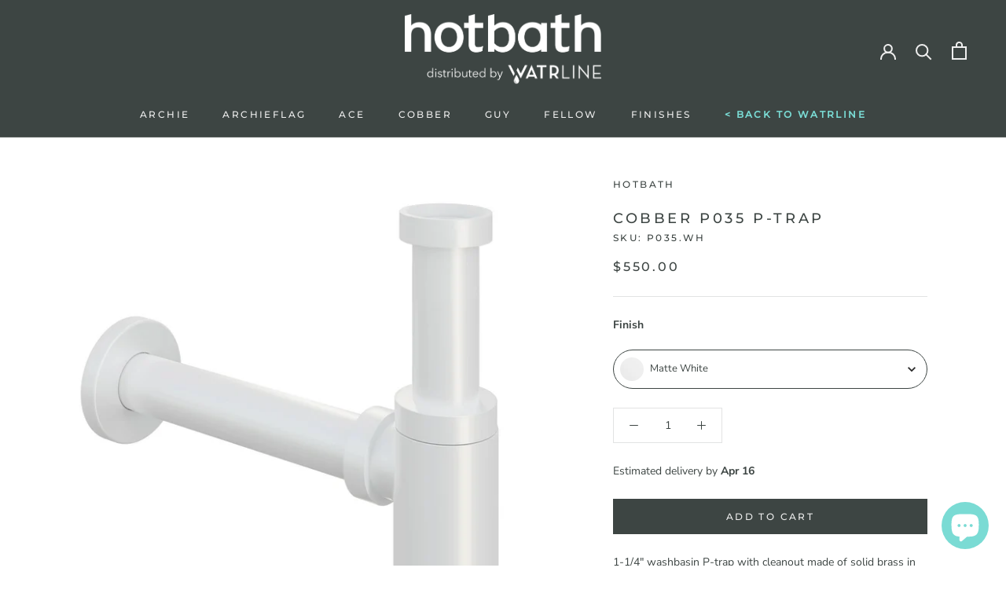

--- FILE ---
content_type: text/css
request_url: https://watrline.com/cdn/shop/t/6/assets/boost-pfs-custom.css?v=142609022134500721471668657765
body_size: 175
content:
.boost-pfs-product-no-search-result-title h2{background:var(--background)}.boost-pfs-search-no-result-body .CollectionToolbar--top{display:none}.boost-pfs-most-popular-wrapper{padding-left:50px;padding-right:50px}.boost-pfs-filter-tree-h{margin-top:10px;text-align:center;margin-bottom:0}.boost-pfs-filter-tree-h .boost-pfs-filter-option .boost-pfs-filter-option-content{text-align:left}.boost-pfs-in-collection-search{padding:10px}.boost-pfs-filter-selection-wrapper{margin-left:auto;margin-right:auto;max-width:95%}.boost-pfs-in-collection-search{padding:0 10px;margin-bottom:20px}.PageHeader{margin:30px 0}@media (max-width: 767px){.boost-pfs-most-popular-wrapper{padding-left:30px;padding-right:30px}.boost-pfs-filter-tree-v .boost-pfs-filter-option .boost-pfs-filter-option-title .boost-pfs-filter-option-title-heading>span:before{border:none;content:"-";font-size:40px;position:absolute;right:6px;top:-4px}.boost-pfs-filter-tree-v .boost-pfs-filter-option.boost-pfs-filter-option-collapsed .boost-pfs-filter-option-title .boost-pfs-filter-option-title-heading>span:before{content:"+";right:6px;top:0;font-size:25px}.boost-pfs-filter-tree-v .boost-pfs-filter-option .boost-pfs-filter-option-title .boost-pfs-filter-option-title-heading{color:#5c5c5c;font-size:15px;font-weight:400;text-transform:capitalize}.boost-pfs-filter-tree-v .boost-pfs-filter-option .boost-pfs-filter-option-title{position:relative}.boost-pfs-filter-tree-v .boost-pfs-filter-option,.boost-pfs-filter-tree-v .boost-pfs-filter-selection-wrapper{padding-left:25px;padding-right:25px}.boost-pfs-filter-tree-v .boost-pfs-filter-option .boost-pfs-filter-option-title .boost-pfs-filter-clear{margin-right:25px}.boost-pfs-filter-products .ProductItem{visibility:inherit!important}}.boost-pfs-filter-products.ProductList--grid .ProductItem{visibility:visible!important}.boost-pfs-search-box{box-shadow:none!important}@media (max-width: 767px){.boost-pfs-search-suggestion-wrapper,.boost-pfs-search-suggestion{left:0!important;width:100vw!important}}.boost-pfs-search-result-toolbar{display:flex;align-items:center;margin:35px 0 0;border-top:1px solid #cfcfcf;border-bottom:1px solid #cfcfcf;white-space:nowrap}.boost-pfs-search-result-toolbar .boost-pfs-search-result-item:first-child{flex:auto}.boost-pfs-search-result-toolbar .boost-pfs-search-result-panel-controls{padding:13px 0;margin:0}@media (max-width: 767px){.boost-pfs-search-result-toolbar .boost-pfs-search-totlal-result{display:none}.boost-pfs-search-suggestion-mobile-style2{width:calc(100% - 20px)}}.boost-pfs-search-result-wrap{margin-top:50px}.boost-pfs-search-result-wrap .boost-pfs-search-result-list-item{border-color:#cfcfcf}.boost-pfs-filter-tree-v .boost-pfs-filter-refine-by,.boost-pfs-filter-refine-by-wrapper-v .boost-pfs-filter-refine-by{padding-left:25px;padding-right:25px}.boost-pfs-filter-tree-h .boost-pfs-filter-refine-by-wrapper{padding-left:15px}.template-collection .boost-pfs-filter-tree-mobile-button button{background:none;color:inherit;padding:0;margin:0}.boost-pfs-search-suggestion-wrapper{position:fixed}@media (min-width: 768px){.boost-pfs-filter-tree-desktop-button{padding-top:20px;padding-bottom:12px;margin-top:0}.boost-pfs-filter-tree-desktop-button-body.boost-pfs-filter-tree-horizontal-style-expand.boost-pfs-filter-tree-open-body .boost-pfs-filter-tree-h-wrapper.boost-pfs-filter-stick{margin-top:1px}.boost-pfs-filter-tree-desktop-button-sticky-wrapper{padding-top:0!important;padding-bottom:0!important}.boost-pfs-filter-tree-desktop-button-sticky-wrapper:after{content:none}}.boost-pfs-variants-display [data-section-type=recently-viewed-products]{display:none!important}@media (max-width: 767px){.boost-pfs-filter-stick:not(.boost-pfs-filter-tree-v).boost-pfs-filter-tree-mobile-button-stick-wrapper{z-index:9}.boost-pfs-filter-tree-desktop-button-wrapper{display:none}}.boost-pfs-filter-tree-h .boost-pfs-filter-option.boost-pfs-filter-no-scrollbar:not(.boost-pfs-filter-option-range) .boost-pfs-filter-option-content-inner{max-height:50vh!important}.instant-search-product-type{color:#a6a6a6;font-size:85%;margin:0;line-height:20px;text-transform:uppercase}
/*# sourceMappingURL=/cdn/shop/t/6/assets/boost-pfs-custom.css.map?v=142609022134500721471668657765 */


--- FILE ---
content_type: image/svg+xml
request_url: https://watrline.com/cdn/shop/t/6/assets/cursor-zoom-in.svg?v=45135357982592834921666934167
body_size: -467
content:
<svg width="35" height="35" viewBox="0 0 35 35" xmlns="http://www.w3.org/2000/svg">
  <g fill="none" fill-rule="nonzero">
    <circle fill="#ffffff" cx="17.5" cy="17.5" r="17.5"/>
    <path fill="#3d4543" d="M24 18h-6v6h-1v-6h-6v-1h6v-6h1v6h6"/>
  </g>
</svg>